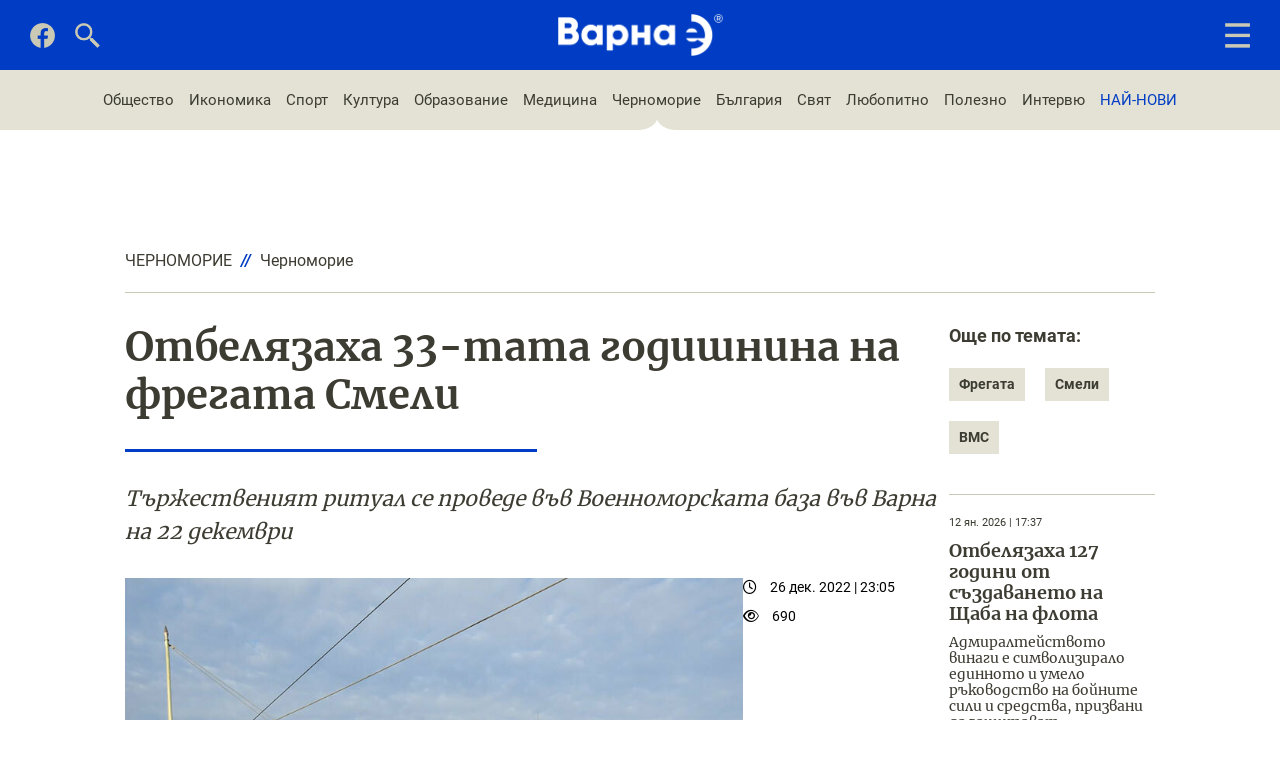

--- FILE ---
content_type: text/html; charset=utf-8
request_url: https://varnae.bg/chernomorie-all/otbelyazaha-33-tata-godishnina-na-fregata-smeli-107
body_size: 9184
content:
<!DOCTYPE html>
<html lang="bg-BG">
    <head>
        <meta name="viewport" content="width=device-width,initial-scale=1">
        <meta name="csrf-param" content="authenticity_token" />
<meta name="csrf-token" content="Aq7nWWpZ7OljzQp_4sjj_01QmH5TASLsee1e7NRyEYvcbtfn-2UH1BJRcj6Nct4YS7nFILvDLav6v85Stc6U_A" />
        

        <link rel="stylesheet" href="/assets/application-f349ec908b54c627ab5ce000615d2c40b013a4c5a5677c4e96b73d8adb0cadc6.css" data-turbo-track="reload" />
        <script src="/assets/application-c4aea0822105d2fece23e2011802946d3e629522730d6bc0bd5a5fcd15764904.js" data-turbo-track="reload" defer="defer"></script>

        <title>Отбелязаха 33-тата годишнина на фрегата Смели</title>

	          
<!-- General -->
<meta name="description" content="Тържественият ритуал се проведе във Военноморската база във Варна на 22 декември" />
<meta name="abstract" content="Новините на Варна">
<meta name="distribution" content="global">
<meta name="googlebot" content="code">
<meta name="robots" content="index, follow">
<meta name="revisit-after" content="1 Hours">
<meta name="copyright" content="Варна е / Varnae.bg">
<meta name="author" content="wollow-soft.com">
<meta content="bg" name="language" />
<meta http-equiv="content-language" content="bg" />
<meta content="yes" name="allow-search" />
<meta content="all" name="audience" />
<meta content="global" name="distribution" />
<meta content="index, follow, all" name="robots" />
<meta content="index, follow, all" name="GOOGLEBOT" />

<!-- Dublin Core -->
<meta name="DC.language" CONTENT="bg">
<meta name="DC.title" content="Отбелязаха 33-тата годишнина на фрегата Смели" />
<meta name="DC.subject" content="website" />
<meta name="DC.creator" content="https://wollow-soft.com/" />
<meta name="DC.format" content="text/html" />
<meta name="DC.identifier" content="Варна е / Varnae.bg" />
<meta name="DC.source" content="text/html" />
<meta name="DC.type" content="Text" />
<meta name="DC.rights" content="All rights reserved" />

<!-- Open Graph -->
<meta property="og:title" content="Отбелязаха 33-тата годишнина на фрегата Смели" />
<meta property="og:image" content="https://varnae.bg/uploads/photo/000/000/066/image/watermarked-smeli-vms.jpg" />
<meta property="og:description" content="Тържественият ритуал се проведе във Военноморската база във Варна на 22 декември" />
<meta property="og:locale" content="bg-BG" />
<meta property="og:url" content="https://varnae.bg/chernomorie-all/otbelyazaha-33-tata-godishnina-na-fregata-smeli-107" />

<!-- Twitter -->   
<meta name="twitter:card" content="summary_large_image" />
<meta name="twitter:app:country" content="BG" />
<meta name="twitter:app:name:iphone" content="Варна е / Varnae.bg" />


<meta property="twitter:title" content="Отбелязаха 33-тата годишнина на фрегата Смели" />
<meta property="twitter:description" content="Тържественият ритуал се проведе във Военноморската база във Варна на 22 декември" />
<meta property="twitter:image" content="https://varnae.bg/uploads/photo/000/000/066/image/watermarked-smeli-vms.jpg" />




        <script async src="https://securepubads.g.doubleclick.net/tag/js/gpt.js"></script>
	          <link rel="canonical" href="https://varnae.bg/chernomorie-all/otbelyazaha-33-tata-godishnina-na-fregata-smeli-107">


        <script>
            window.googletag = window.googletag || {cmd: []};
            googletag.cmd.push(function() {
                googletag.defineSlot('/22788945769/All7', [[300, 250], [970, 250], [468, 60], [200, 200], [320, 100], [336, 280], [728, 90]], 'div-gpt-ad-1713704854715-0').addService(googletag.pubads());
                googletag.defineSlot('/22788945769/All7', [[300, 250], [970, 250], [468, 60], [200, 200], [320, 100], [336, 280], [728, 90]], 'div-gpt-ad-1714376353032-0').addService(googletag.pubads());
                googletag.defineSlot('/22788945769/All7', [[300, 250], [970, 250], [468, 60], [200, 200], [320, 100], [336, 280], [728, 90]], 'div-gpt-ad-1714376824042-0').addService(googletag.pubads());
                googletag.pubads().enableSingleRequest();
                googletag.enableServices();
            });
        </script>

            <!-- Google Tag Manager 22/11/2022 -->
            <script>(function(w,d,s,l,i){w[l]=w[l]||[];w[l].push({'gtm.start':
            new Date().getTime(),event:'gtm.js'});var f=d.getElementsByTagName(s)[0],
            j=d.createElement(s),dl=l!='dataLayer'?'&l='+l:'';j.async=true;j.src=
            'https://www.googletagmanager.com/gtm.js?id='+i+dl;f.parentNode.insertBefore(j,f);
            })(window,document,'script','dataLayer','GTM-MVG9MBX');</script>
            <!-- End Google Tag Manager -->

        <!-- Favicon -->
        <link rel="icon" href="/assets/favicon-6509dad720b222fc89456d3342a7106a67d500786d6352f67e13304222b502e3.png" type="image/png">

            <!-- Google tag (gtag.js) 22/11/2022 -->
            <script async src="https://www.googletagmanager.com/gtag/js?id=G-SCXRP8KYDJ"></script>
            <script>
            window.dataLayer = window.dataLayer || [];
            function gtag(){dataLayer.push(arguments);}
            gtag('js', new Date());

            gtag('config', 'G-SCXRP8KYDJ');
            </script>
            <!-- End Google tag (gtag.js) -->

            <!-- Google Adsense script 15/02/2023 -->
            <script async src="https://pagead2.googlesyndication.com/pagead/js/adsbygoogle.js?client=ca-pub-7151034579215698"
            crossorigin="anonymous"></script>
            <!-- END Google Adsense script 15/02/2023 -->            
    </head>

    <body data-controller="main ads alerts">
        <div class="alerts__container--outer">
          


        </div>
            <!-- Google Tag Manager (noscript) 22/11/2022 -->
            <noscript><iframe src="https://www.googletagmanager.com/ns.html?id=GTM-MVG9MBX"
            height="0" width="0" style="display:none;visibility:hidden"></iframe></noscript>
            <!-- End Google Tag Manager (noscript) -->
        
            <!-- Full-width Ad Location(1) -->

        <!-- Header -->
        <header>
            <!-- Header nav -->
<div class="header__container--bottom">
    <div class="header__container--bottom-left">
        <div class="header__container--facebook">
            <a href="https://www.facebook.com/Varnae.bg/" target="_blank" rel="noopener" aria-label="Facebook page">
                <img alt="Последвайте ни във фейсбук" src="/assets/facebook-gray-f112ed4c8b4c63e86e4f62369e8977f8237af6637a9690c49b85ef8d4f65236c.png" />
            </a>
        </div>
        
        <div class="header__container--close-search">
            <img class="js-close-search" alt="Затваряне на търсачката" src="/assets/close-385c13cf6626bbf42420cd598d6926e298fcf4896422b9fb757424e82c4a7a32.png" />
        </div>

        <div class="header__container--search">
            <img class="js-show-search" alt="Отваряне на търсачката" src="/assets/search-4798214e041c9c022867fe581efe11ab9fbf390c93074934a3e99b680837778c.png" />
        </div>
    </div>
    
    <div class="header__container--logo">
        <a href="/">
            <img alt="ВАРНА Е" src="/assets/logo-bffe20d2ffd7a9d4a70c2d0886805e93a6a1e37d785564cee5aee0ae657166ff.png" />
        </a>
    </div>

    <div class="search__container ">
        <form class="js-search-form" action="/search" accept-charset="UTF-8" method="get">
            <input value="" name="term" type="text" placeholder="Търсене в сайта..." class="js-search-container" id="search_term">
</form>    </div>

    <div class="header__container--start-search">  
        <img class="js-start-search" alt="Започване на търсене в сайта" src="/assets/search-4798214e041c9c022867fe581efe11ab9fbf390c93074934a3e99b680837778c.png" />
    </div>

    <!-- js-open-mobile-menu showed  js-close-mobile-menu display-none -->
    <div class="mobile-menu__container--icons">
            <img class="js-open-mobile-menu showed" alt="Мобилно меню" src="/assets/hamburger-menu-f26836b14b873485821298c45d9a24efadb845ab6a5d08d70968bd9439560027.png" />

            <img class="js-close-mobile-menu display-none" alt="Затваряне на мобилното меню" src="/assets/close-385c13cf6626bbf42420cd598d6926e298fcf4896422b9fb757424e82c4a7a32.png" />

    </div>

    <div class="mobile-menu__container">
        <div class="mobile-menu--inner">
            <div class="logo__container--big">
            </div>
            <nav class="mobile-menu--navigation">
                <ul>
                        <!-- Single category -->
                        <li class="category--single">
                            <span class="mobile-menu--heading has-subcategories">
                                <a href="/obshtestvo">Общество</a>
                                <img class="js-toggle-dropdown dropdown-arrow white" alt="Отваряне на падащо меню с подкатегории" src="/assets/dropdown-arrow-b1378ccdac726b1a7274f49936fbd1bfda3bcb44ceda3a34da5011bca1777e69.png" />
                                <img class="js-toggle-dropdown dropdown-arrow blue display-none" alt="Затваряне на падащо меню с подкатегории" src="/assets/dropdown-arrow-blue-1176feab23db5836134d806a333943db2588b57421597c52bdf3239da8cfaa3e.png" />
                            </span> 
                            <!-- Subcategory list -->
                            <div class="dropdown">
                                <ul class="subcategory--list">
                                        <li class="subcategory--single">
                                            <a href="/obshtestvo-jivot">Живот</a>
                                        </li>
                                        <li class="subcategory--single">
                                            <a href="/obshtestvo-pari">Пари</a>
                                        </li>
                                        <li class="subcategory--single">
                                            <a href="/obshtestvo-politika">Политика</a>
                                        </li>
                                        <li class="subcategory--single">
                                            <a href="/obshtestvo-krimi">Крими</a>
                                        </li>
                                        <li class="subcategory--single">
                                            <a href="/obshtestvo-rabota">Работа</a>
                                        </li>
                                        <li class="subcategory--single">
                                            <a href="/obshtestvo-blagotvoritelnost">Благотворителност</a>
                                        </li>
                                        <li class="subcategory--single">
                                            <a href="/obshtestvo-laifstail">Лайфстайл</a>
                                        </li>
                                        <li class="subcategory--single">
                                            <a href="/obshtestvo-oblast-varna">Област Варна</a>
                                        </li>
                                        <li class="subcategory--single">
                                            <a href="/obshtestvo-incidenti">Инциденти</a>
                                        </li>
                                </ul>                 
                            </div>         
                        </li>
                        <!-- Single category -->
                        <li class="category--single">
                            <span class="mobile-menu--heading has-subcategories">
                                <a href="/ikonomika">Икономика</a>
                                <img class="js-toggle-dropdown dropdown-arrow white" alt="Отваряне на падащо меню с подкатегории" src="/assets/dropdown-arrow-b1378ccdac726b1a7274f49936fbd1bfda3bcb44ceda3a34da5011bca1777e69.png" />
                                <img class="js-toggle-dropdown dropdown-arrow blue display-none" alt="Затваряне на падащо меню с подкатегории" src="/assets/dropdown-arrow-blue-1176feab23db5836134d806a333943db2588b57421597c52bdf3239da8cfaa3e.png" />
                            </span> 
                            <!-- Subcategory list -->
                            <div class="dropdown">
                                <ul class="subcategory--list">
                                        <li class="subcategory--single">
                                            <a href="/ikonomika-biznes">Бизнес</a>
                                        </li>
                                        <li class="subcategory--single">
                                            <a href="/ikonomika-turizum">Туризъм</a>
                                        </li>
                                        <li class="subcategory--single">
                                            <a href="/ikonomika-transport">Транспорт</a>
                                        </li>
                                        <li class="subcategory--single">
                                            <a href="/ikonomika-imoti">Имоти</a>
                                        </li>
                                        <li class="subcategory--single">
                                            <a href="/ikonomika-it">IT</a>
                                        </li>
                                </ul>                 
                            </div>         
                        </li>
                        <!-- Single category -->
                        <li class="category--single">
                            <span class="mobile-menu--heading has-subcategories">
                                <a href="/sport">Спорт</a>
                                <img class="js-toggle-dropdown dropdown-arrow white" alt="Отваряне на падащо меню с подкатегории" src="/assets/dropdown-arrow-b1378ccdac726b1a7274f49936fbd1bfda3bcb44ceda3a34da5011bca1777e69.png" />
                                <img class="js-toggle-dropdown dropdown-arrow blue display-none" alt="Затваряне на падащо меню с подкатегории" src="/assets/dropdown-arrow-blue-1176feab23db5836134d806a333943db2588b57421597c52bdf3239da8cfaa3e.png" />
                            </span> 
                            <!-- Subcategory list -->
                            <div class="dropdown">
                                <ul class="subcategory--list">
                                        <li class="subcategory--single">
                                            <a href="/sport-futbol">Футбол</a>
                                        </li>
                                        <li class="subcategory--single">
                                            <a href="/sport-basketbol">Баскетбол</a>
                                        </li>
                                        <li class="subcategory--single">
                                            <a href="/sport-boini">Бойни</a>
                                        </li>
                                        <li class="subcategory--single">
                                            <a href="/sport-voden">Воден</a>
                                        </li>
                                        <li class="subcategory--single">
                                            <a href="/sport-voleibol">Волейбол</a>
                                        </li>
                                        <li class="subcategory--single">
                                            <a href="/sport-tenis">Тенис</a>
                                        </li>
                                        <li class="subcategory--single">
                                            <a href="/sport-gimnastika">Гимнастика</a>
                                        </li>
                                        <li class="subcategory--single">
                                            <a href="/sport-plajen">Плажен</a>
                                        </li>
                                        <li class="subcategory--single">
                                            <a href="/sport-drugi">Други</a>
                                        </li>
                                </ul>                 
                            </div>         
                        </li>
                        <!-- Single category -->
                        <li class="category--single">
                            <span class="mobile-menu--heading has-subcategories">
                                <a href="/kultura">Култура</a>
                                <img class="js-toggle-dropdown dropdown-arrow white" alt="Отваряне на падащо меню с подкатегории" src="/assets/dropdown-arrow-b1378ccdac726b1a7274f49936fbd1bfda3bcb44ceda3a34da5011bca1777e69.png" />
                                <img class="js-toggle-dropdown dropdown-arrow blue display-none" alt="Затваряне на падащо меню с подкатегории" src="/assets/dropdown-arrow-blue-1176feab23db5836134d806a333943db2588b57421597c52bdf3239da8cfaa3e.png" />
                            </span> 
                            <!-- Subcategory list -->
                            <div class="dropdown">
                                <ul class="subcategory--list">
                                        <li class="subcategory--single">
                                            <a href="/kultura-art">Арт</a>
                                        </li>
                                        <li class="subcategory--single">
                                            <a href="/kultura-teatur">Театър</a>
                                        </li>
                                        <li class="subcategory--single">
                                            <a href="/kultura-muzika">Музика</a>
                                        </li>
                                        <li class="subcategory--single">
                                            <a href="/kultura-literatura">Литература</a>
                                        </li>
                                        <li class="subcategory--single">
                                            <a href="/kultura-istoriya">История</a>
                                        </li>
                                        <li class="subcategory--single">
                                            <a href="/kultura-zabelejitelnosti">Забележителности</a>
                                        </li>
                                        <li class="subcategory--single">
                                            <a href="/kultura-tradicii">Традиции</a>
                                        </li>
                                        <li class="subcategory--single">
                                            <a href="/kultura-balet">Балет и танц</a>
                                        </li>
                                        <li class="subcategory--single">
                                            <a href="/kultura-kino">Кино</a>
                                        </li>
                                </ul>                 
                            </div>         
                        </li>
                        <!-- Single category -->
                        <li class="category--single">
                            <span class="mobile-menu--heading has-subcategories">
                                <a href="/obrazovanie">Образование</a>
                                <img class="js-toggle-dropdown dropdown-arrow white" alt="Отваряне на падащо меню с подкатегории" src="/assets/dropdown-arrow-b1378ccdac726b1a7274f49936fbd1bfda3bcb44ceda3a34da5011bca1777e69.png" />
                                <img class="js-toggle-dropdown dropdown-arrow blue display-none" alt="Затваряне на падащо меню с подкатегории" src="/assets/dropdown-arrow-blue-1176feab23db5836134d806a333943db2588b57421597c52bdf3239da8cfaa3e.png" />
                            </span> 
                            <!-- Subcategory list -->
                            <div class="dropdown">
                                <ul class="subcategory--list">
                                        <li class="subcategory--single">
                                            <a href="/obrazovanie-universiteti">Университети</a>
                                        </li>
                                        <li class="subcategory--single">
                                            <a href="/obrazovanie-uchilishta">Училища</a>
                                        </li>
                                        <li class="subcategory--single">
                                            <a href="/obrazovanie-detski-gradini">Детски градини</a>
                                        </li>
                                        <li class="subcategory--single">
                                            <a href="/obrazovanie-nauka">Наука</a>
                                        </li>
                                </ul>                 
                            </div>         
                        </li>

                    <li class="no-subcategory">
                        <ul>
                                <li class="category--single">
                                    <span class="mobile-menu--heading">
                                        <a href="/medicina">Медицина</a>
                                    </span>
                                </li>
                                <li class="category--single">
                                    <span class="mobile-menu--heading">
                                        <a href="/chernomorie">Черноморие</a>
                                    </span>
                                </li>
                                <li class="category--single">
                                    <span class="mobile-menu--heading">
                                        <a href="/balgariya">България</a>
                                    </span>
                                </li>
                                <li class="category--single">
                                    <span class="mobile-menu--heading">
                                        <a href="/svqt">Свят</a>
                                    </span>
                                </li>
                                <li class="category--single">
                                    <span class="mobile-menu--heading">
                                        <a href="/lubopitno">Любопитно</a>
                                    </span>
                                </li>
                                <li class="category--single">
                                    <span class="mobile-menu--heading">
                                        <a href="/polezno">Полезно</a>
                                    </span>
                                </li>
                                <li class="category--single">
                                    <span class="mobile-menu--heading">
                                        <a href="/intervu">Интервю</a>
                                    </span>
                                </li>
                            <li class="category--single">
                                <span class="mobile-menu--heading">
                                    <a href="/nai-novi">НАЙ-НОВИ</a>
                                </span>
                            </li>
                        </ul>
                    </li>
                </ul>
            </nav>
        </div>
    </div>
</div>


        </header>

        <!-- Category Menu Container -->
            <div class="category-menu__container">
                <nav>
    <ul>
            <li class="wave-animation">
                <a href="/obshtestvo">Общество</a>
            </li> 
            <li class="wave-animation">
                <a href="/ikonomika">Икономика</a>
            </li> 
            <li class="wave-animation">
                <a href="/sport">Спорт</a>
            </li> 
            <li class="wave-animation">
                <a href="/kultura">Култура</a>
            </li> 
            <li class="wave-animation">
                <a href="/obrazovanie">Образование</a>
            </li> 
            <li class="wave-animation">
                <a href="/medicina">Медицина</a>
            </li> 
            <li class="current-page">
                <a href="/chernomorie">Черноморие</a>
            </li> 
            <li class="wave-animation">
                <a href="/balgariya">България</a>
            </li> 
            <li class="wave-animation">
                <a href="/svqt">Свят</a>
            </li> 
            <li class="wave-animation">
                <a href="/lubopitno">Любопитно</a>
            </li> 
            <li class="wave-animation">
                <a href="/polezno">Полезно</a>
            </li> 
            <li class="wave-animation">
                <a href="/intervu">Интервю</a>
            </li> 
        
        <li class="wave-animation">
            <a href="/nai-novi">НАЙ-НОВИ</a>
        </li>
    </ul>
</nav>
            </div>

        <!-- Full-width Ad Location(2) -->  

        <!-- Main Container -->
        <div class="main__container--outer">
            <div class="main__container">                
                


    <!-- /22788945769/All7 -->
    <div id='div-gpt-ad-1713704854715-0' class="ad__container" style='min-width: 200px; min-height: 60px;'>
      <script>
        googletag.cmd.push(function() { googletag.display('div-gpt-ad-1713704854715-0'); });
      </script>
    </div>


<section>
    <div class="breadcrumb__container--top">
            <a class="breadcrumb--category" href="/chernomorie">Черноморие</a>
            <span class="delimiter">//</span>
            <a class="breadcrumb--subcategory" href="/chernomorie-all">Черноморие</a>
    </div>

    <div class="single-article__container--outer">
        <div class="single-article__container">
            <div class="single-article__container--left">
                <div class="article__heading">
                        <h1>Отбелязаха 33-тата годишнина на фрегата Смели</h1>
                </div>

                <div class="subtitle__container">
                    Тържественият ритуал се проведе във Военноморската база във Варна на 22 декември
                </div>

                <div class="article-content__container--outer">
                    <div class="article-content__container--left-part">
                        <div class="article-image__container">
                            <img class="image--lazy-load not-yet-loaded" alt="Отбелязаха 33-тата годишнина на фрегата Смели" data-src="/uploads/photo/000/000/066/image/medium-smeli-vms.jpg" src="/assets/no-image-36a99c87f9765d3d76bd26a92eb489b99742009159bc3567d519b2a6ea5278b5.jpg" />
                        </div>                
                    </div>      

                    <div class="article-content__container--right-part">
                        <div>
                            <div class="article-date__container">
                                <i class="fa-regular fa-clock"></i>
                                26 дек. 2022 | 23:05 
                            </div>

                            <div class="article-views__container">
                                    <i class="fa-regular fa-eye"></i>
                                    690
                            </div>
                        </div>
                        

                        <div class="social-links__container">
                            <span>Сподели статията</span>
                            <div class="social--link">
                                <a data-turbo-frame="_top" class="js-fb-share" href="https://varnae.bg/chernomorie-all/otbelyazaha-33-tata-godishnina-na-fregata-smeli-107">
                                    <i class="fa-brands fa-square-facebook"></i>
</a>                            </div>

                            <div class="social--link">
                                <a href="https://varnae.bg/chernomorie-all/otbelyazaha-33-tata-godishnina-na-fregata-smeli-107" target="_blank" rel="noopener" class="js-twitter-share twitter-share-button">
                                    <i class="fa-brands fa-x-twitter"></i>
                                </a>
                            </div>

                            <div class="social--link">
                                <a href="https://varnae.bg/chernomorie-all/otbelyazaha-33-tata-godishnina-na-fregata-smeli-107" class="js-linkedin-share" target="_blank" rel="noopener">
                                    <i class="fa-brands fa-linkedin-in"></i>
                                </a>
                            </div>
                            <div class="social--link">
                                <a href="https://varnae.bg/chernomorie-all/otbelyazaha-33-tata-godishnina-na-fregata-smeli-107" class="js-copy-url">
                                    <i class="fa-solid fa-link"></i>
                                </a>
                                <!-- <span class="tooltip">Копирано!</span> -->
                            </div>
                        </div>
                    </div>  
                </div>
                    
                <div class="article-description__container">

                    <p>33 години от вдигането на военноморския флаг на Република България на фрегата &bdquo;Смели&rdquo; бяха отбелязани на 22 декември. Фрегатата е част от състава на Първи дивизион патрулни кораби на ВМС.</p><p>Годишнината беше отбелязана с тържествен ритуал във Военноморска база&nbsp;- Варна, където е дислоциран дивизионът.</p><p>&bdquo;Смели&rdquo; е първата българска фрегата, влязла в състава на Военноморските сили на Република България, заменила стражевите кораби от проект 50, отбелязват от пресцентъра на ВМС.</p><p>Службата на кораба преминава под мотото &bdquo;първи&rdquo; не само заради това, че е първият кораб от този клас, приет на въоръжение, но и поради множеството инициативи и събития, осъществени за първи път в историята на ВМС от фрегата &bdquo;Смели&rdquo;. Такива са първото участие на български военен кораб в учение с кораби на държави членки на НАТО, първата задгранична визита в страни членки на Алианса след демократичните промени у нас, първото използване на тактическите публикации на НАТО за управление на силите на море. Той е първият български кораб участвал в Черноморската група за военноморско сътрудничество BLACKSEAFOR и първият военен кораб от ВМС, провел стрелба със стационарен зенитно-ракетен комплекс.</p><p>Корабът осъществява първото българско участие във военноморска операция на НАТО&nbsp;- &bdquo;ACTIVE ENDEAVOUR&ldquo; през 2004 г., както и много други събития, които го превръщат в първопроходец на интеграцията на въоръжените ни сили в Северноатлантическия пакт.</p><p><img src="/uploads/photo/000/000/067/image/medium-smeli-fregata-vms.jpg" alt="" width="800" height="600"></p><p>През последното десетилетие фрегата &bdquo;Смели&rdquo; участва в редица национални и международни военноморски учения&nbsp;- ежегодните военноморски учения с международно участие &bdquo;Бриз&rdquo;, противоподводните учения на ВМС на Република Румъния &bdquo;Sea Shield&rdquo; през 2017 и 2021 г, учения от типа PASSEX &nbsp;с кораби на съюзни държави.</p><p>През 2020 г. и 2021 г. корабът беше включен в състава на Втора постоянна военноморска група на НАТО и в операцията за морска сигурност &bdquo;Sea Guardian&rdquo; в Средиземнно море.</p><p>По случай празника бяха наградени военнослужещи от екипажа на кораба, постигнали високи резултати в подготовката през годината.</p>
                </div>

                <span class="signature__container">
                    <span class="signature__container--border"></span>
                    2022 &#169; Варна е
                    <span></span>
                </span>
             
                <div class="tag__container">
                    <span>Още по темата:</span>
                        <a href="/tag/fregata-488">Фрегата</a>
                        <a href="/tag/smeli-487">Смели</a>
                        <a href="/tag/vms-486">ВМС</a>
                </div>

                <turbo-frame loading="lazy" id="related_category_articles_107" src="/articles/related_category_articles?article_id=107&amp;category_id=64&amp;exclude_ids%5B%5D=107&amp;exclude_ids%5B%5D=7068&amp;offset=0"></turbo-frame>
            </div>           

            <div class="single-article__container--right-container">
                <div class="tag__container">
                    <span>Още по темата:</span>
                        <a data-turbo-frame="_top" href="/tag/fregata-488">Фрегата</a>
                        <a data-turbo-frame="_top" href="/tag/smeli-487">Смели</a>
                        <a data-turbo-frame="_top" href="/tag/vms-486">ВМС</a>
                </div>

                <turbo-frame loading="lazy" id="related_tag_articles_107" src="/articles/related_tag_articles?category_slug=chernomorie-all&amp;id=107"></turbo-frame>

            </div>
        </div>
    </div>
</section>  

    <div id='div-gpt-ad-1714376353032-0' class="ad__container" style='min-width: 200px; min-height: 60px;'>
      <script>
        googletag.cmd.push(function() { googletag.display('div-gpt-ad-1714376353032-0'); });
      </script>
    </div>




<turbo-frame loading="lazy" id="accents" src="/articles/accents?exclude_id=107"></turbo-frame>

    <section>
    <div class="breadcrumb__container--top">
            <a class="breadcrumb--category" href="/chernomorie">Черноморие</a>
            <span class="delimiter">//</span>
            <a class="breadcrumb--subcategory" href="/chernomorie-all">Черноморие</a>
    </div>

    <div class="single-article__container--outer">
        <div class="single-article__container">
            <div class="single-article__container--left">
                <div class="article__heading">
                        <h2>Набират кандидатури за Син флаг за сезон 2026-а</h2>
                </div>

                <div class="subtitle__container">
                    Инициативата е насочена към плажове и яхтени пристанища, които отговарят на високи екологични и управленски стандарти
                </div>

                <div class="article-content__container--outer">
                    <div class="article-content__container--left-part">
                        <div class="article-image__container">
                            <img class="image--lazy-load not-yet-loaded" alt="Набират кандидатури за Син флаг за сезон 2026-а" data-src="/uploads/photo/000/010/295/image/medium-blue-flag-sin-flag.webp" src="/assets/no-image-36a99c87f9765d3d76bd26a92eb489b99742009159bc3567d519b2a6ea5278b5.jpg" />
                        </div>                
                    </div>      

                    <div class="article-content__container--right-part">
                        <div>
                            <div class="article-date__container">
                                <i class="fa-regular fa-clock"></i>
                                14 ян. 2026 | 13:59 
                            </div>

                            <div class="article-views__container">
                            </div>
                        </div>
                        

                        <div class="social-links__container">
                            <span>Сподели статията</span>
                            <div class="social--link">
                                <a data-turbo-frame="_top" class="js-fb-share" href="https://varnae.bg/chernomorie-all/nabirat-kandidaturi-za-sin-flag-za-sezon-2026-a-7068">
                                    <i class="fa-brands fa-square-facebook"></i>
</a>                            </div>

                            <div class="social--link">
                                <a href="https://varnae.bg/chernomorie-all/nabirat-kandidaturi-za-sin-flag-za-sezon-2026-a-7068" target="_blank" rel="noopener" class="js-twitter-share twitter-share-button">
                                    <i class="fa-brands fa-x-twitter"></i>
                                </a>
                            </div>

                            <div class="social--link">
                                <a href="https://varnae.bg/chernomorie-all/nabirat-kandidaturi-za-sin-flag-za-sezon-2026-a-7068" class="js-linkedin-share" target="_blank" rel="noopener">
                                    <i class="fa-brands fa-linkedin-in"></i>
                                </a>
                            </div>
                            <div class="social--link">
                                <a href="https://varnae.bg/chernomorie-all/nabirat-kandidaturi-za-sin-flag-za-sezon-2026-a-7068" class="js-copy-url">
                                    <i class="fa-solid fa-link"></i>
                                </a>
                                <!-- <span class="tooltip">Копирано!</span> -->
                            </div>
                        </div>
                    </div>  
                </div>
                    
                <div class="article-description__container">

                    <p>Стартира кампанията за набиране на кандидатури за участие в международната <strong>Програма "Син флаг" </strong>за сезон 2026. Инициативата се реализира от Българско движение "Син флаг" и е насочена към плажове и яхтени пристанища, които отговарят на високи екологични и управленски стандарти.&nbsp;</p><p>Областна администрация Варна подкрепя инициативата и призовава за по-голяма активност по Северното Черноморие, тъй като към момента статистиката е следната: <strong>Бургаска област</strong> има <strong>23 </strong>Сини флага; <strong>Варненска област</strong> има <strong>4</strong> Сини флага; <strong>Добричка област</strong> има <strong>3</strong> Сини флага.</p><p>Програма "Син флаг" е утвърдена международна сертификационна схема, управлявана от Фондацията за екологично образование (FEE) &ndash; най-голямата световна екологична организация с членове в над 80 държави. Отличието "Син флаг" е признат еко-етикет и символ на качество, безопасност, чистота и устойчиво управление в туризма.</p><p><strong>Програма "Син флаг" е доброволна сертификационна програма.&nbsp;</strong></p><p>Кандидатурите за участие в Програма "Син флаг" за сезон 2026 се приемат <strong>до 20 януари 2026 г.</strong>, като след националната оценка те ще бъдат разгледани от Международното жури на Програмата в Копенхаген, Дания.</p><p>Българско Движение "Син флаг" призовава всички концесионери на плажове и управители на яхтени пристанища, които имат самочувствие, че се справят отлично с управлението им, да се включат в Програмата и да тестват нивото си. И ако наистина отговарят на изискванията й &ndash; да се наредят сред отличените със световната награда "Син флаг.&nbsp;</p><p>Процедурата за кандидатстване е публикувана на българския сайт на Програма "Син флаг"&nbsp;-&nbsp;<a href="https://blueflag.bg/blueflag.php" target="_blank" rel="noopener"><strong>blueflag.bg/blueflag.php</strong></a></p><blockquote><p><strong>През 2025 г. Българско движение "Син флаг" отбеляза 30 години от връчването на първия "Син флаг" за България.</strong></p></blockquote><p>Сред отличените през годините български обекти са едни от най-добрите плажове и яхтени пристанища по Черноморието, които служат като пример за прилагане на добри международни практики и устойчиво развитие в туризма&nbsp;</p><p><strong>Притежаването на "Син флаг" носи редица ползи </strong>&ndash; подобряване на качеството на туристическите услуги, повишаване на туристическия интерес, подкрепа за местната икономика, засилване на екологичното образование и опазване на природната среда. Международният опит показва пряка зависимост между броя на отличията "Син флаг" и туристическата привлекателност на съответните дестинации.&nbsp;</p><p>Областна управа &ndash; Варна насърчава всички концесионери на плажове и мениджърите на туристически обекти в региона да се включат в инициативата и да кандидатстват за световното отличие "Син флаг".&nbsp;</p><p>Престижните отличия за ще допринесат за по-устойчиво развитие на туризма и повишаване на международния престиж на Варненска област.</p>
                </div>

                <span class="signature__container">
                    <span class="signature__container--border"></span>
                    2026 &#169; Варна е
                    <span>/ снимка: Blue Flag</span>
                </span>
             
                <div class="tag__container">
                    <span>Още по темата:</span>
                        <a href="/tag/dobrich-239">Добрич</a>
                        <a href="/tag/burgas-233">Бургас</a>
                        <a href="/tag/varna-653">Варна</a>
                        <a href="/tag/plajove-1146">Плажове</a>
                        <a href="/tag/bulgariya-674">България</a>
                        <a href="/tag/sin-flag-2296">Син флаг</a>
                </div>

                <turbo-frame loading="lazy" id="related_category_articles_7068" src="/articles/related_category_articles?article_id=7068&amp;category_id=64&amp;exclude_ids%5B%5D=107&amp;exclude_ids%5B%5D=7068&amp;offset=1"></turbo-frame>
            </div>           

            <div class="single-article__container--right-container">
                <div class="tag__container">
                    <span>Още по темата:</span>
                        <a data-turbo-frame="_top" href="/tag/dobrich-239">Добрич</a>
                        <a data-turbo-frame="_top" href="/tag/burgas-233">Бургас</a>
                        <a data-turbo-frame="_top" href="/tag/varna-653">Варна</a>
                        <a data-turbo-frame="_top" href="/tag/plajove-1146">Плажове</a>
                        <a data-turbo-frame="_top" href="/tag/bulgariya-674">България</a>
                        <a data-turbo-frame="_top" href="/tag/sin-flag-2296">Син флаг</a>
                </div>

                <turbo-frame loading="lazy" id="related_tag_articles_7068" src="/articles/related_tag_articles?category_slug=chernomorie-all&amp;id=7068"></turbo-frame>

            </div>
        </div>
    </div>
</section>  

    <div id='div-gpt-ad-1714376824042-0' class="ad__container" style='min-width: 200px; min-height: 60px;'>
      <script>
        googletag.cmd.push(function() { googletag.display('div-gpt-ad-1714376824042-0'); });
      </script>
    </div>




<turbo-frame loading="lazy" id="interesting_articles" src="/articles/interesting?exclude_id=107"></turbo-frame>




            </div>
        </div>

        <!-- Full-width Ad Location(3) -->

        <!-- Footer -->
            <footer>
                <div class="footer__container--top">
    <div class="button--scroll-top js-scroll-top">
    </div>

    <div class="footer__container--logo">
        <a href="/">
            <img alt="ВАРНА Е" src="/assets/logo-blue-de54415b9ad9d5debac8342eb732568da8c4dbf2add946fa2c1130354ef5881b.png" />
        </a>
    </div>

    <div class="footer__container--contacts">
        <p>Връзка с нас</p>
        <ul>
            <li>
                <a href="/kontakti">Контакти</a>
            </li>
          
            <li>
                <a href="/reklama">Реклама</a>
            </li>  
             
            <li>
                <a href="https://www.facebook.com/Varnae.bg/" target="_blank" rel="noopener" aria-label="Facebook page">Последвайте ни</a>
            </li>
        </ul>
    </div>

    <div class="footer__container--information">
        <p>Информация</p>
        <ul>
            <li>
                <a href="/za-nas">За нас</a>
            </li>
            <li>
                <a class="display-none" href="/kontakti">Реклама</a>
            </li>
            <li>
                <a href="/poveritelnost">Поверителност</a>
            </li>
            <li>
                <a href="/usloviya">Общи условия</a>
            </li>
            <li>
                <a href="/biskvitki">Бисквитки</a>
            </li>
        </ul>
    </div>

    <div class="footer__container--categories">
        <p>Категории</p>
        <ul>
                <li>
                    <a href="/obshtestvo">Общество</a>
                </li>
                <li>
                    <a href="/ikonomika">Икономика</a>
                </li>
                <li>
                    <a href="/sport">Спорт</a>
                </li>
                <li>
                    <a href="/kultura">Култура</a>
                </li>
                <li>
                    <a href="/obrazovanie">Образование</a>
                </li>
                <li>
                    <a href="/medicina">Медицина</a>
                </li>
                <li>
                    <a href="/chernomorie">Черноморие</a>
                </li>
                <li>
                    <a href="/balgariya">България</a>
                </li>
                <li>
                    <a href="/svqt">Свят</a>
                </li>
                <li>
                    <a href="/lubopitno">Любопитно</a>
                </li>
                <li>
                    <a href="/polezno">Полезно</a>
                </li>
                <li>
                    <a href="/intervu">Интервю</a>
                </li>
        </ul>
    </div>    
</div>

<div class="footer__container--bottom">
    <div class="footer__container--waves">
        <div class="wave__container--single"></div>
    </div>

    <div class="footer__text--copyright">
        ВАРНА Е &reg; 2026 <span>Всички права запазени. ISSN 2815-4533</span>
    </div>
    <div class="footer__text--author">
        <a href="https://wollow-soft.com/bg-BG/Services" target="_blank" rel="noopener" title="Изработка на уебсайт и софтуер">Изработка на софтуер</a>
    </div>
</div>

            </footer>
    </body>
</html>


--- FILE ---
content_type: text/html; charset=utf-8
request_url: https://varnae.bg/articles/related_tag_articles?category_slug=chernomorie-all&id=107
body_size: 1017
content:
<turbo-frame id="related_tag_articles_107">

<div class="related-articles__container">
        <div class="single-related-article__container">
            <div class="date__container">
                12 ян. 2026 | 17:37 
            </div>
            <div class="title__container">
                <a data-turbo-frame="_top" href="/chernomorie-all/otbelyazaha-127-godini-ot-suzdavaneto-na-shtaba-na-flota-7060">Отбелязаха 127 години от създаването на Щаба на флота</a> 
            </div>
            <div class="subtitle__container">
                Адмиралтейството винаги е символизирало единното и умело ръководство на бойните сили и средства, призвани да защитават независимостта и националните ни интересите в морските пространства на България, изтъкна началникът на Щаба на ВМС капитан I ранг Божидар Иванов
            </div>
        </div>                                
        <div class="single-related-article__container">
            <div class="date__container">
                12 ян. 2026 | 14:44 
            </div>
            <div class="title__container">
                <a data-turbo-frame="_top" href="/chernomorie-all/turciya-poe-komandvaneto-na-protivominnata-grupa-v-cherno-more-7057">Турция пое командването на Противоминната група в Черно море</a> 
            </div>
            <div class="subtitle__container">
                През юли командването ще бъде поето от България
            </div>
        </div>                                
        <div class="single-related-article__container">
            <div class="date__container">
                06 ян. 2026 | 22:07 
            </div>
            <div class="title__container">
                <a data-turbo-frame="_top" href="/kultura-tradicii/za-po-malko-ot-minuta-vaterpolist-ot-vraca-spasi-krusta-na-bogoyavlenie-vuv-varna-7020">За по-малко от минута: Ватерполист от Враца “спаси” кръста на Богоявление във Варна</a> 
            </div>
            <div class="subtitle__container">
                По традиция на Йордановден се проведе ритуал и водосвет за благославяне на военните моряци и техните бойни знамена
            </div>
        </div>                                
        <div class="single-related-article__container">
            <div class="date__container">
                12 дек. 2025 | 11:44 
            </div>
            <div class="title__container">
                <a data-turbo-frame="_top" href="/obshtestvo-blagotvoritelnost/blagotvoritelen-koleden-bazar-se-provede-v-shtaba-na-flota-vuv-varna-6865">Благотворителен коледен базар се проведе в Щаба на флота във Варна</a> 
            </div>
            <div class="subtitle__container">
                Събраната сума от традиционната инициатива ще бъде използвана за подпомагане на деца на загинали или починали военнослужещи и цивилни служители от ВМС
            </div>
        </div>                                
</div>
                    
</turbo-frame>

--- FILE ---
content_type: text/html; charset=utf-8
request_url: https://www.google.com/recaptcha/api2/aframe
body_size: 250
content:
<!DOCTYPE HTML><html><head><meta http-equiv="content-type" content="text/html; charset=UTF-8"></head><body><script nonce="hW_drQU52Gs_ApCjxmy36w">/** Anti-fraud and anti-abuse applications only. See google.com/recaptcha */ try{var clients={'sodar':'https://pagead2.googlesyndication.com/pagead/sodar?'};window.addEventListener("message",function(a){try{if(a.source===window.parent){var b=JSON.parse(a.data);var c=clients[b['id']];if(c){var d=document.createElement('img');d.src=c+b['params']+'&rc='+(localStorage.getItem("rc::a")?sessionStorage.getItem("rc::b"):"");window.document.body.appendChild(d);sessionStorage.setItem("rc::e",parseInt(sessionStorage.getItem("rc::e")||0)+1);localStorage.setItem("rc::h",'1769716463003');}}}catch(b){}});window.parent.postMessage("_grecaptcha_ready", "*");}catch(b){}</script></body></html>